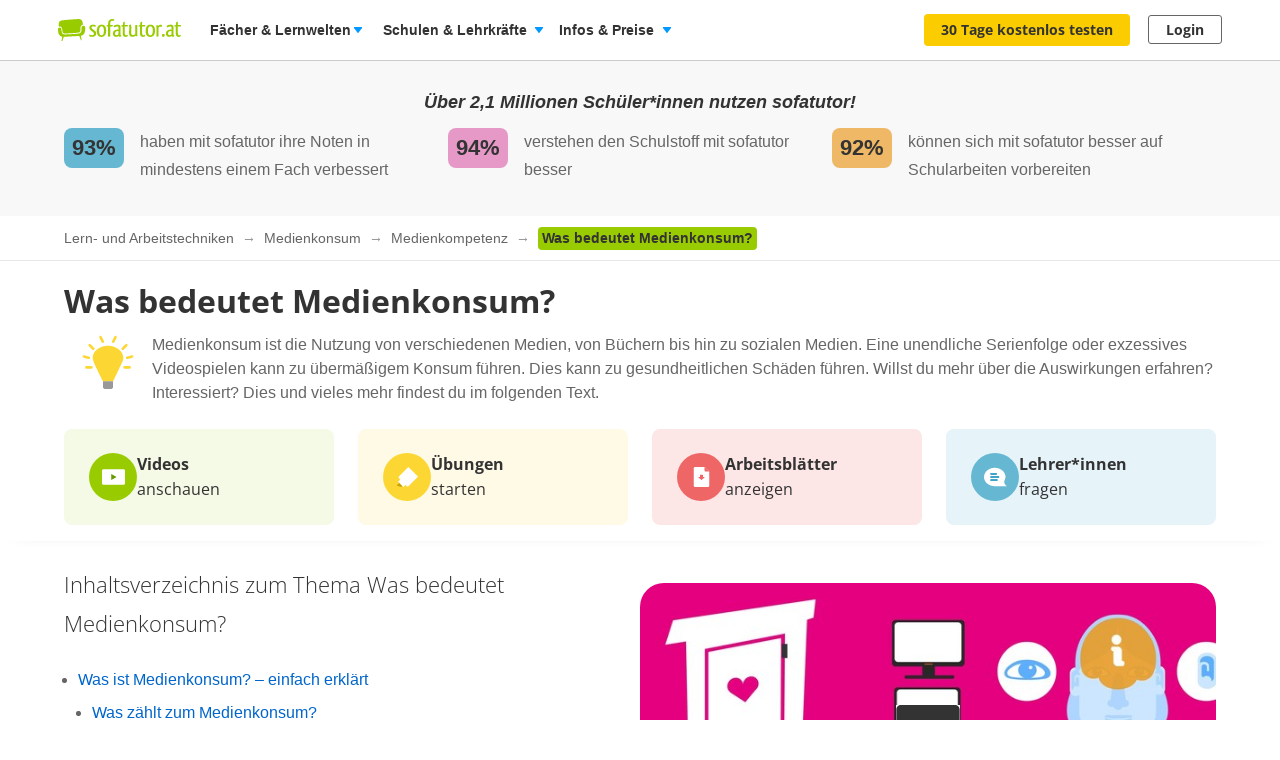

--- FILE ---
content_type: image/svg+xml
request_url: https://assets.production.cdn.sofatutor.net/assets/application/layouts/page_header/sofatutor_logo_at.svg
body_size: 1870
content:
<svg xmlns="http://www.w3.org/2000/svg" width="122.85" height="22.04" viewBox="0 0 122.85 22.04"><path d="M.53 8.97C.21 9.22.01 9.53 0 10c0 2.52.27 4.02.65 4.96.37.93.81 1.31 1.31 1.7.48.36.97.62 1.34.79.36.16.59.22.59.23l.33.09-.78 4.2.92.07 1.37-4.15 15.1-.88.39-.01 1.64 4.29.76-.16-.78-4.25.32-.09c0-.01.23-.07.6-.24.36-.15.85-.41 1.34-.78.77-.6 2.11-2.14 2.11-5.56 0-.65-.04-1.36-.16-2.15-.11-.84-.9-1.26-1.78-1.27-.72 0-1.36.32-1.52.74-.51 1.11-.14 3.06-.43 4.55-.26 1.28-1.11 2.19-2.41 2.4-2.79.47-4.92.55-7.7.71-2.41.14-4.05.21-6.47.26h-.09c-.94 0-1.64-.27-2.12-.76-.46-.49-.68-1.12-.82-1.79-.25-1.34-.21-2.58-.69-3.68-.15-.36-.65-.62-1.27-.62h-.01c-.43 0-.89.14-1.21.37zM20.79.05C18.69.08 6.73.88 3.56 1.44.53 1.98.44 5.07.93 7.68c.27-.08.55-.11.82-.11.79 0 1.62.31 1.96 1.08.43 1 .5 1.93.61 2.96.11 1.03.29 1.9.76 2.37.31.31.76.52 1.57.52h.08c2.41-.04 4.05-.11 6.44-.25 2.79-.16 4.9-.24 7.61-.71 1.03-.19 1.31-.74 1.56-1.8.28-1.23-.15-3.2.47-4.69.31-.68 1.23-1.04 1.96-1.15.1-2.79-.61-5.9-3.98-5.85zm14.87 5.63c-.19-.02-.44-.05-.7-.05-2.19 0-3.69 1.15-3.69 3.06 0 .84.34 1.61 1.06 2.34l.59.52c.56.47 1.33 1.04 1.96 1.51.76.55 1.05 1.05 1.05 1.62 0 .82-.54 1.39-1.41 1.49-.15.02-.32.05-.46.05-.68 0-1.34-.18-1.85-.4-.24-.12-.46-.2-.65-.2h-.1c-.24.32-.39.85-.39 1.24.24.62 1.53 1.07 3.04 1.07 2.23 0 4.05-1.17 4.05-3.48 0-1.04-.39-1.86-1.43-2.7-.73-.63-1.85-1.37-2.45-1.87-.59-.47-.78-.84-.78-1.26 0-.77.66-1.3 1.65-1.3.44 0 .83.08 1.19.23.41.15.78.17 1.12.25.19-.28.36-.8.36-1.12-.09-.3-.7-.9-2.16-1zm7.82 10.66c-1.43 0-2.48-1.17-2.48-4.59 0-3.23 1.15-4.45 2.43-4.45h.05c1.46 0 2.41 1.22 2.41 4.47 0 3.43-1.12 4.57-2.41 4.57zm-.05 1.62c2.7 0 4.69-2.12 4.69-6.26 0-4-1.56-6.07-4.62-6.07-2.79 0-4.75 1.94-4.75 6.21 0 4.3 1.67 6.12 4.68 6.12zM56.18.86c0-.12.03-.27-.07-.39-.22-.25-.83-.47-1.82-.47-1.7 0-3.94.79-4.2 4.09-.08.58-.1 1.2-.1 1.87l-.95.22c-.39.1-.46.22-.56 1.14.27.2.73.28 1.51.3l.02 6.41-.02 3.03c0 .23 0 .42.02.57.17.03.34.05.54.05.29 0 .99-.02 1.38-.1.2-.07.2-.34.2-.47-.03-2.66-.05-6.68-.05-9.49.75 0 1.41 0 1.92-.05.12-.02.21-.07.26-.1.34-.12.46-.37.54-1.54-.32.03-.85.03-1.39.03H52.1c0-.55 0-1.1.03-1.62.09-2.13 1.09-2.63 2.18-2.63.32 0 .73.02.97.1.2.05.41.12.49.1.12-.13.19-.28.29-.5.07-.17.1-.35.12-.55zm4.23 13c0 .52 0 .89-.05 1.19-.02.15-.05.3-.07.35-.34.42-1.14.77-1.87.77h-.17c-.75-.05-1.29-.5-1.29-1.77 0-1.56 1-2.08 2.16-2.28.25-.03.51-.05.8-.05.17 0 .34 0 .49.02v1.77zM55.6 7.1c0 .1 0 .2.03.27.04.3.14.75.36 1 .19 0 .44-.08.7-.2.71-.3 1.7-.65 2.55-.65 1.05 0 1.17.62 1.17 1.74v1.42c-.22-.05-.49-.08-.8-.08-.22 0-.44 0-.68.03-1.46.15-4.11.92-4.11 3.97 0 2.29 1.49 3.28 3.04 3.28.66 0 1.24-.05 1.77-.32.27-.15.56-.42.71-.57.24.34.87.89 1.45.89.64-.02 1.1-.3 1.29-.57 0-.15 0-.57.03-.92-.78.15-.68-1.14-.68-1.14 0-1.32.04-3.31.04-5.02V9.11c0-2.11-.58-3.33-2.38-3.45-.41-.03-.46-.03-.85-.03-1.62.05-3.08.7-3.59 1.2l-.05.27zm14.11 9.19c0-.2-.03-.4-.05-.54-.2.17-1.31.52-1.68.49-.97 0-1.19-.97-1.29-2.36 0-.82-.02-1.79-.02-2.88 0-1.07.02-2.24.05-3.38 1.04 0 1.36 0 1.99-.02.19 0 .39-.03.58-.05.34-.08.49-.35.56-1.59h-3.13c0-1.02.02-2.06.05-3.21-1.14.08-1.65.5-1.82 1l-.13 2.23c-.36.18-1.11.25-1.45.55-.2.2-.22.1-.22.87.29.15.68.25 1.46.25v6.13c0 2.02.41 4.18 2.67 4.18.75 0 1.58-.18 2.04-.48.19-.15.31-.29.36-.49.03-.23.03-.47.03-.7zm3.61-7.48c0-1.26-.12-1.81-.26-2.38-.1-.4-.34-.85-.88-.85l-.19.03c-.63.3-1 .52-1.14.69.19.6.34 1.27.34 2.19l-.25 5.19c.05 2.64.61 4.1 3.43 4.23.53 0 .99-.1 1.5-.28.54-.17 1.1-.47 1.68-.97.1.43.31.75.75.75l.17-.03c.54-.24.85-.42.97-.57-.17-.49-.29-1.06-.29-1.86v-4.22c0-1.92.03-3.51.05-4.85-1.31.03-1.58 0-1.87.25-.22.32-.27.65-.27 1.17v7.9c-.41.52-1.28.92-2.13.87-1.17 0-1.85-.47-1.85-2.71l.24-4.55zm13.67 7.48c0-.2-.02-.4-.04-.54-.2.17-1.32.52-1.68.49-.97 0-1.19-.97-1.29-2.36 0-.82-.02-1.79-.02-2.88 0-1.07.02-2.24.05-3.38 1.04 0 1.36 0 1.99-.02.19 0 .39-.03.58-.05.34-.08.49-.35.56-1.59h-3.13c0-1.02.02-2.06.05-3.21-1.15.08-1.66.5-1.83 1l-.12 2.23c-.36.18-1.11.25-1.45.55-.2.2-.22.1-.22.87.29.15.68.25 1.45.25v6.13c0 2.02.42 4.18 2.68 4.18.75 0 1.57-.18 2.04-.48.19-.15.31-.29.36-.49.02-.23.02-.47.02-.7zm5.3.05c-1.43 0-2.48-1.17-2.48-4.59 0-3.23 1.14-4.45 2.43-4.45h.05c1.46 0 2.4 1.22 2.4 4.47 0 3.43-1.12 4.57-2.4 4.57zm-.05 1.62c2.69 0 4.69-2.12 4.69-6.26 0-4-1.56-6.07-4.62-6.07-2.79 0-4.76 1.94-4.76 6.21 0 4.3 1.68 6.12 4.69 6.12zm8.18-9.44c.49-.53 1.12-.8 1.92-.8.12 0 .27 0 .44.05.19.03.41.05.58.05l.22-.02c.29-.45.39-1.1.39-1.45-.08-.34-.42-.54-1.05-.62-.43-.07-.85.05-1.31.2-.51.18-1.09.47-1.65.97-.12-.42-.32-.74-.75-.74l-.17.02c-.56.25-.85.42-1 .57.17.5.32 1.07.32 1.87l-.03 4.19c0 1.94-.02 3.53-.04 4.87 1.31 0 1.6-.02 1.91-.25.2-.27.22-.57.22-.99V8.52zm4.88 6.41c-1 0-1.44.49-1.44 1.44 0 1.01.32 1.49 1.27 1.49 1.14 0 1.41-.65 1.43-1.54.03-.92-.17-1.39-1.26-1.39zm8.11-1.07c0 .52 0 .89-.05 1.19-.02.15-.05.3-.07.35-.34.42-1.14.77-1.87.77h-.17c-.75-.05-1.29-.5-1.29-1.77 0-1.56 1-2.08 2.16-2.28.25-.03.51-.05.8-.05.17 0 .34 0 .49.02v1.77zM108.6 7.1c0 .1 0 .2.03.27.04.3.14.75.36 1 .19 0 .44-.08.7-.2.71-.3 1.7-.65 2.55-.65 1.05 0 1.17.62 1.17 1.74v1.42c-.22-.05-.49-.08-.8-.08-.22 0-.44 0-.68.03-1.46.15-4.11.92-4.11 3.97 0 2.29 1.49 3.28 3.04 3.28.66 0 1.24-.05 1.77-.32.27-.15.56-.42.71-.57.24.34.87.89 1.45.89.64-.02 1.1-.3 1.29-.57 0-.15 0-.57.03-.92-.78.15-.68-1.14-.68-1.14 0-1.32.04-3.31.04-5.02V9.11c0-2.11-.58-3.33-2.38-3.45-.41-.03-.46-.03-.85-.03-1.62.05-3.08.7-3.59 1.2l-.05.27zm14.11 9.19c0-.2-.03-.4-.05-.54-.2.17-1.31.52-1.68.49-.97 0-1.19-.97-1.29-2.36 0-.82-.02-1.79-.02-2.88 0-1.07.02-2.24.05-3.38 1.04 0 1.36 0 1.99-.02.19 0 .39-.03.58-.05.34-.08.49-.35.56-1.59h-3.13c0-1.02.02-2.06.05-3.21-1.14.08-1.65.5-1.82 1l-.13 2.23c-.36.18-1.11.25-1.45.55-.2.2-.22.1-.22.87.29.15.68.25 1.46.25v6.13c0 2.02.41 4.18 2.67 4.18.75 0 1.58-.18 2.04-.48.19-.15.31-.29.36-.49.03-.23.03-.47.03-.7z" fill-rule="evenodd" clip-rule="evenodd" fill="#9c0"/></svg>